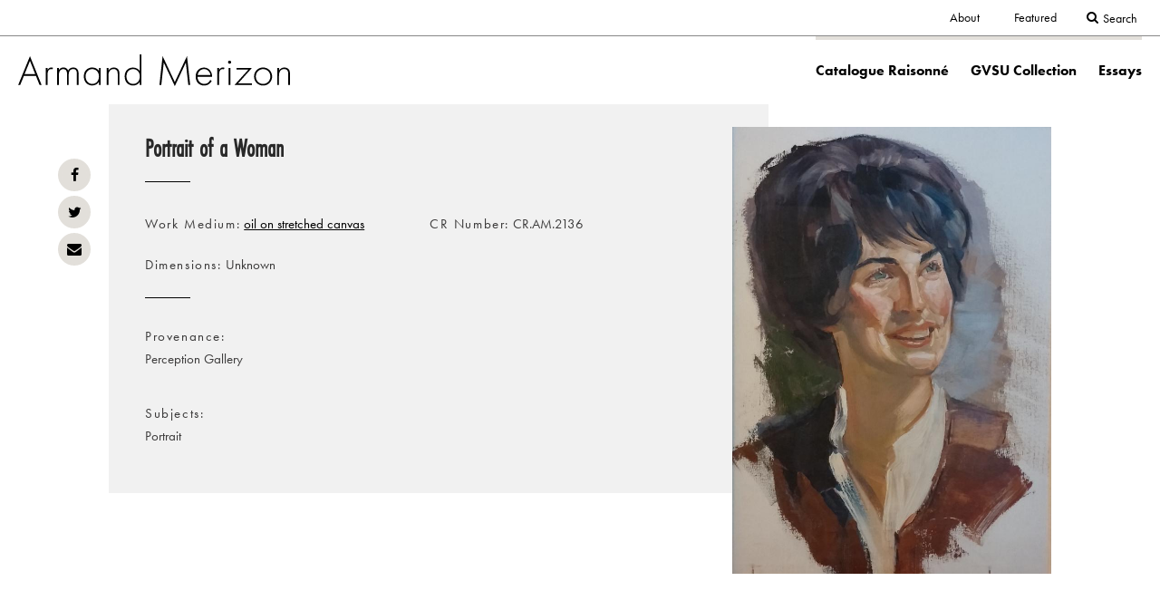

--- FILE ---
content_type: text/html; charset=UTF-8
request_url: https://merizon.gvsuartgallery.org/catalogue-raisonne/portrait-woman-0
body_size: 3855
content:


<!DOCTYPE html>
<html lang="en" dir="ltr">
  <head>
    <meta charset="utf-8" />
<meta name="Generator" content="Drupal 10 (https://www.drupal.org)" />
<meta name="MobileOptimized" content="width" />
<meta name="HandheldFriendly" content="true" />
<meta name="viewport" content="width=device-width, initial-scale=1.0" />
<link rel="icon" href="/themes/custom/merizon/favicon.ico" type="image/vnd.microsoft.icon" />
<link rel="canonical" href="https://merizon.gvsuartgallery.org/catalogue-raisonne/portrait-woman-0" />
<link rel="shortlink" href="https://merizon.gvsuartgallery.org/node/436" />

    <title>Portrait of a Woman | Merizon Portal</title>
    <link rel="stylesheet" media="all" href="/sites/merizon/files/css/css_DjO8D7K-jMYJtIrX5LFKEuZe76hU6jtVQLgFYCQt_TE.css?delta=0&amp;language=en&amp;theme=merizon&amp;include=eJwlx1sKgDAMBdENVbOkkqZBAomBXh_o6kX9mcOEDrtzpfiti2djnwQoSDH2GtqNqTFMCi5sGu9oOUxP0Nc5su-uD4ESHbs" />
<link rel="stylesheet" media="all" href="/sites/merizon/files/css/css_S5FMiK9Qzm_VM5w9W8R5WoZXLH5aXzuGlpSEerXVMo8.css?delta=1&amp;language=en&amp;theme=merizon&amp;include=eJwlx1sKgDAMBdENVbOkkqZBAomBXh_o6kX9mcOEDrtzpfiti2djnwQoSDH2GtqNqTFMCi5sGu9oOUxP0Nc5su-uD4ESHbs" />
<link rel="stylesheet" media="all" href="https://use.typekit.net/tql3awh.css" />
<link rel="stylesheet" media="all" href="/sites/merizon/files/css/css_EhStExB_TEGN3XMcpM4XggVTOPRToNdxReKhJMZZLKQ.css?delta=3&amp;language=en&amp;theme=merizon&amp;include=eJwlx1sKgDAMBdENVbOkkqZBAomBXh_o6kX9mcOEDrtzpfiti2djnwQoSDH2GtqNqTFMCi5sGu9oOUxP0Nc5su-uD4ESHbs" />

    <script src="/core/assets/vendor/modernizr/modernizr.min.js?v=3.11.7"></script>

            <!-- Global site tag (gtag.js) - Google Analytics -->
    <script async src="https://www.googletagmanager.com/gtag/js?id=UA-129195810-1"></script>
    <script>
      window.dataLayer = window.dataLayer || [];
      function gtag(){dataLayer.push(arguments);}
      gtag('js', new Date());
      gtag('config', 'UA-129195810-1');
    </script>
  </head>
  <body class="no-sidebars logged-out page--catalogue-raisonne">
        <a href="#main-content" class="visually-hidden focusable" id="skip-to-main">
      Skip to main content
    </a>
    
      <div class="dialog-off-canvas-main-canvas" data-off-canvas-main-canvas>
    
<div class="layout-container">

  <header role="banner" class="header nav-top nav-down">
    <div class="mobile-menu-bar">
      <button id="toggle-menu" class="toggle-menu" href="#" aria-expanded="false">
        <div class="menu-icon">
          <span class="bar first"></span>
          <span class="bar middle"></span>
          <span class="bar last"></span>
        </div>
        <span class="menu-text">Menu</span>
      </button>
    </div>
    <div class="header-container">
        <div class="header-top-region">
    <div class="container">
      <nav role="navigation" aria-labelledby="block-merizon-secondarynavigation-menu" id="block-merizon-secondarynavigation" class="merizon-secondarynavigation">
            
  <h2 class="visually-hidden" id="block-merizon-secondarynavigation-menu">Secondary navigation</h2>
  

        
              <ul class="clearfix">
              <li>
        <a href="/index.php/about" data-drupal-link-system-path="node/1032">About</a>
              </li>
          <li>
        <a href="/index.php/featured-content" data-drupal-link-system-path="featured-content">Featured</a>
              </li>
        </ul>
  


  </nav>
<div id="block-searchbar" class="searchbar">
  
    
      


            <div class="field field_block_body"><div class="search-bar" id="search-bar"><button class="search-toggle" id="search-toggle">Search</button>
<form action="/search"><label for="keys">Search bar</label><input id="keys" name="keys" placeholder="Search" type="text" value>
<div class="form-enter"><input type="submit" value="Search"></div>
</form>
</div>
</div>
      
  </div>

    </div>
  </div>

        <div class="header-region">
    <div class="container">
      <div id="block-merizon-branding" class="clearfix merizon-branding">
  
    
        <a href="/index.php/" title="Home" rel="home" id="home-logo">
      <img src="/themes/custom/merizon/build/images/armand-merizon-logo.svg" alt="Home" />
    </a>
  </div>
<nav role="navigation" aria-labelledby="block-merizon-mainnavigation-menu" id="block-merizon-mainnavigation" class="merizon-mainnavigation">
            
  <h2 class="visually-hidden" id="block-merizon-mainnavigation-menu">Main navigation</h2>
  

        
              <ul class="clearfix">
              <li>
        <a href="/index.php/catalogue-raisonne" data-drupal-link-system-path="catalogue-raisonne">Catalogue Raisonné</a>
              </li>
          <li>
        <a href="/index.php/painting-collection" data-drupal-link-system-path="painting-collection">GVSU Collection</a>
              </li>
          <li>
        <a href="/index.php/essays" data-drupal-link-system-path="essays">Essays</a>
              </li>
        </ul>
  


  </nav>

    </div>
  </div>

    </div>
  </header>

  
  

      <div class="highlighted">
        <div class="highlighted-region">
    <div data-drupal-messages-fallback class="hidden"></div>

  </div>

    </div>
  
  

  <main role="main">
    <a id="main-content" tabindex="-1"></a>
          <div class="layout-fixed-left" role="complementary">
          <div class="fixed-left-region">
    <div id="block-merizon-socialsharingblock" class="merizon-socialsharingblock">
  
    
      

<div class="social-media-sharing">
  <ul class="">
                    <li>
        <a    target="_blank"   class="facebook-share share"   href="http://www.facebook.com/share.php?u=https://merizon.gvsuartgallery.org/catalogue-raisonne/portrait-woman-0&amp;title=Portrait of a Woman"
          title="Facebook">
                      Facebook
                  </a>

      </li>
                <li>
        <a    target="_blank"   class="twitter-share share"   href="https://twitter.com/intent/tweet?url=https://merizon.gvsuartgallery.org/catalogue-raisonne/portrait-woman-0&amp;status=Portrait of a Woman+https://merizon.gvsuartgallery.org/catalogue-raisonne/portrait-woman-0"
          title="Twitter">
                      Twitter
                  </a>

      </li>
                <li>
        <a      class="email-share share"   href="mailto:?subject=Portrait of a Woman&amp;body=Check out this site https://merizon.gvsuartgallery.org/catalogue-raisonne/portrait-woman-0"
          title="Email">
                      Email
                  </a>

      </li>
      </ul>
</div>


  </div>

  </div>

      </div>
    
    

    <div class="layout-content">
        <div class="content-region">
    <div id="block-merizon-mainpagecontent" class="merizon-mainpagecontent">
  
    
      





  


<article  class="catalogue-raisonne display-full" data-type="node">
  <div>

    
    <div class="raisonne-image">
              <img
          class="lazy-hidden"
          data-src="https://artgallery.gvsu.edu/admin/media/collectiveaccess/images/3/3/1/54317_ca_object_representations_media_33135_large.jpg"
          data-srcset="https://artgallery.gvsu.edu/admin/media/collectiveaccess/images/3/3/1/43431_ca_object_representations_media_33135_small.jpg 640w,
          https://artgallery.gvsu.edu/admin/media/collectiveaccess/images/3/3/1/77029_ca_object_representations_media_33135_medium.jpg 1040w,
          https://artgallery.gvsu.edu/admin/media/collectiveaccess/images/3/3/1/54317_ca_object_representations_media_33135_large.jpg 1600w"
          alt=""
        />
        <noscript>
          <img
            class="lazy-loaded"
            src="https://artgallery.gvsu.edu/admin/media/collectiveaccess/images/3/3/1/54317_ca_object_representations_media_33135_large.jpg"
            srcset="https://artgallery.gvsu.edu/admin/media/collectiveaccess/images/3/3/1/43431_ca_object_representations_media_33135_small.jpg 640w,
            https://artgallery.gvsu.edu/admin/media/collectiveaccess/images/3/3/1/77029_ca_object_representations_media_33135_medium.jpg 1040w,
            https://artgallery.gvsu.edu/admin/media/collectiveaccess/images/3/3/1/54317_ca_object_representations_media_33135_large.jpg 1600w"
            alt=""
          />
        </noscript>
            
    </div>

    <div class="raisonne-image-information">
      <h1>Portrait of a Woman</h1>
      <div class="raisonne-info-top">
        
        


  <div class="field field_painting_work_medium">
    <div class="field-label">Work Medium</div>
              <div class="field-content"><a href="/taxonomy/term/37" hreflang="und">oil on stretched canvas</a></div>
          </div>

        <div class="field field_painting_dimensions">
          <div class="field-label">Dimensions</div>
          <div class="field-content">Unknown</div>
        </div>
        


  <div class="field field_painting_cr_number">
    <div class="field-label">CR Number</div>
              <div class="field-content">CR.AM.2136</div>
          </div>

        
      </div>
      <div class="raisonne-info-bottom">
        
        
        


  <div class="field field_painting_provenance">
    <div class="field-label">Provenance</div>
          <div>
              <p class="field-content">Perception Gallery</p>
              </div>
      </div>

        


  <div class="field field_painting_subjects">
    <div class="field-label">Subjects</div>
          <div>
              <div class="field-content">Portrait</div>
              </div>
      </div>

        
        
        
        
      </div>
    </div>
  </div>

    
</div>

</article>

  </div>
<div class="views-element-container merizon-views-block-catalogue-raisonne-blocks-timeline-block" id="block-merizon-views-block-catalogue-raisonne-blocks-timeline-block">
  
      <h2>Timeline</h2>
    
      <div>

<div class="timeline_block catalogue-raisonne-blocks">
  
  
  

  
  
  

  <div class="view-content">
        <div class="views-row"><div class="views-field views-field-view-node"><span class="field-content"><a href="/catalogue-raisonne/pink-abstract">
  <span class="year"></span>
  <img data-src="https://artgallery.gvsu.edu/admin/media/collectiveaccess/images/3/2/8/67494_ca_object_representations_media_32892_small.jpg" data-srcset="https://artgallery.gvsu.edu/admin/media/collectiveaccess/images/3/2/8/67494_ca_object_representations_media_32892_small.jpg 640w" alt="" class="lazy-hidden" />
  <div class="image-caption">
    <strong>Pink Abstract</strong>
    <span></span>
    <span>CR.AM.751</span>
  </div>
</a></span></div></div>
    <div class="views-row"><div class="views-field views-field-view-node"><span class="field-content"><a href="/catalogue-raisonne/portrait-woman-2">
  <span class="year"></span>
  <img data-src="https://artgallery.gvsu.edu/admin/media/collectiveaccess/images/3/3/1/8023_ca_object_representations_media_33134_small.jpg" data-srcset="https://artgallery.gvsu.edu/admin/media/collectiveaccess/images/3/3/1/8023_ca_object_representations_media_33134_small.jpg 640w" alt="" class="lazy-hidden" />
  <div class="image-caption">
    <strong>Portrait of a Woman</strong>
    <span></span>
    <span>CR.AM.3997</span>
  </div>
</a></span></div></div>
    <div class="views-row"><div class="views-field views-field-view-node"><span class="field-content"><a href="/catalogue-raisonne/portrait-woman-0">
  <span class="year"></span>
  <img data-src="https://artgallery.gvsu.edu/admin/media/collectiveaccess/images/3/3/1/43431_ca_object_representations_media_33135_small.jpg" data-srcset="https://artgallery.gvsu.edu/admin/media/collectiveaccess/images/3/3/1/43431_ca_object_representations_media_33135_small.jpg 640w" alt="" class="lazy-hidden" />
  <div class="image-caption">
    <strong>Portrait of a Woman</strong>
    <span>oil on stretched canvas</span>
    <span>CR.AM.2136</span>
  </div>
</a></span></div></div>
    <div class="views-row"><div class="views-field views-field-view-node"><span class="field-content"><a href="/catalogue-raisonne/puffer-belly">
  <span class="year"></span>
  <img data-src="https://artgallery.gvsu.edu/admin/media/collectiveaccess/images/3/3/2/90536_ca_object_representations_media_33272_small.jpg" data-srcset="https://artgallery.gvsu.edu/admin/media/collectiveaccess/images/3/3/2/90536_ca_object_representations_media_33272_small.jpg 640w" alt="" class="lazy-hidden" />
  <div class="image-caption">
    <strong>Puffer Belly</strong>
    <span></span>
    <span>CR.AM.4020</span>
  </div>
</a></span></div></div>
    <div class="views-row"><div class="views-field views-field-view-node"><span class="field-content"><a href="/catalogue-raisonne/queen-anne-barn-distance">
  <span class="year"></span>
  <img data-src="https://artgallery.gvsu.edu/admin/media/collectiveaccess/images/3/3/1/76283_ca_object_representations_media_33162_small.jpg" data-srcset="https://artgallery.gvsu.edu/admin/media/collectiveaccess/images/3/3/1/76283_ca_object_representations_media_33162_small.jpg 640w" alt="" class="lazy-hidden" />
  <div class="image-caption">
    <strong>Queen Anne with a Barn in the Distance</strong>
    <span>oil on hard board</span>
    <span>CR.AM.2169</span>
  </div>
</a></span></div></div>
    <div class="views-row"><div class="views-field views-field-view-node"><span class="field-content"><a href="/catalogue-raisonne/railroad-buiding-kalamazoo-avenue">
  <span class="year"></span>
  <img data-src="https://artgallery.gvsu.edu/admin/media/collectiveaccess/images/3/3/5/44498_ca_object_representations_media_33527_small.jpg" data-srcset="https://artgallery.gvsu.edu/admin/media/collectiveaccess/images/3/3/5/44498_ca_object_representations_media_33527_small.jpg 640w" alt="" class="lazy-hidden" />
  <div class="image-caption">
    <strong>Railroad Buiding on Kalamazoo Avenue</strong>
    <span></span>
    <span>CR.AM.4346</span>
  </div>
</a></span></div></div>
    <div class="views-row"><div class="views-field views-field-view-node"><span class="field-content"><a href="/catalogue-raisonne/railroad-crossing">
  <span class="year"></span>
  <img data-src="https://artgallery.gvsu.edu/admin/media/collectiveaccess/images/3/3/6/60490_ca_object_representations_media_33600_small.jpg" data-srcset="https://artgallery.gvsu.edu/admin/media/collectiveaccess/images/3/3/6/60490_ca_object_representations_media_33600_small.jpg 640w" alt="" class="lazy-hidden" />
  <div class="image-caption">
    <strong>Railroad Crossing</strong>
    <span></span>
    <span>CR.AM.4438</span>
  </div>
</a></span></div></div>
    <div class="views-row"><div class="views-field views-field-view-node"><span class="field-content"><a href="/catalogue-raisonne/rainy-night-town">
  <span class="year"></span>
  <img data-src="https://artgallery.gvsu.edu/admin/media/collectiveaccess/images/3/3/5/86387_ca_object_representations_media_33508_small.jpg" data-srcset="https://artgallery.gvsu.edu/admin/media/collectiveaccess/images/3/3/5/86387_ca_object_representations_media_33508_small.jpg 640w" alt="" class="lazy-hidden" />
  <div class="image-caption">
    <strong>Rainy Night in Town</strong>
    <span></span>
    <span>CR.AM.4314</span>
  </div>
</a></span></div></div>

  </div>
  
  

  
  

  
  
</div>
</div>

  </div>

  </div>

    </div>

    
  </main>

      <div class="layout-content-bottom" role="complementary">
        <div class="content-bottom-region">
    
  </div>

    </div>
  
      <footer role="contentinfo" id="footer">
        <div class="footer-region">
    <div id="block-footercopyright" class="footercopyright">
  
    
      


            <div class="field field_block_body"><p><img alt="Grand Valley State University Logo" src="/themes/custom/merizon/build/images/grand-valley-logo.png"></p>

<p>© 2020 Grand Valley State University</p></div>
      
  </div>
<nav role="navigation" aria-labelledby="block-footer-menu" id="block-footer" class="footer">
            
  <h2 class="visually-hidden" id="block-footer-menu">Footer</h2>
  

        
              <ul class="clearfix">
              <li>
        <a href="https://www.gvsu.edu/artgallery/">GVSU Art Gallery</a>
              </li>
          <li>
        <a href="https://www.gvsu.edu/">Grand Valley State University</a>
              </li>
        </ul>
  


  </nav>
<div id="block-footersociallinks" class="footersociallinks">
  
    
      


            <div class="field field_block_body"><ul>
	<li><a href="https://www.facebook.com/GVSUartgallery" target="_blank"><i class="icon-facebook" aria-hidden="true"></i>Facebook</a></li>
	<li><a href="https://twitter.com/GVSUart" target="_blank"><i class="icon-twitter" aria-hidden="true"></i>Twitter</a></li>
	<li><a href="https://www.instagram.com/gvsuart/" target="blank"><i class="icon-instagram" aria-hidden="true"></i>Instagram</a></li>
</ul>
</div>
      
  </div>

  </div>

    </footer>
  
</div>
  </div>

    
    <script type="application/json" data-drupal-selector="drupal-settings-json">{"path":{"baseUrl":"\/","pathPrefix":"","currentPath":"node\/436","currentPathIsAdmin":false,"isFront":false,"currentLanguage":"en"},"pluralDelimiter":"\u0003","suppressDeprecationErrors":true,"user":{"uid":0,"permissionsHash":"ebd88989518f58fd0a759c477cf571ecabe40b702f1a25906c5c245fbd4fd017"}}</script>
<script src="/sites/merizon/files/js/js_6qZQDI-x8vZKgIPF0GO-IB7jv5bIvEpi7kL-p2M-9bw.js?scope=footer&amp;delta=0&amp;language=en&amp;theme=merizon&amp;include=eJxliVEKgDAMxS402ZFGlUetdB1s3URP74-g4ldIQuqwBFvJFmSYt-iSoWII9H9DsH9K4NF6YlJFPeJbEmuZSaethYwqZ7F48zkXi7YyZw"></script>

  </body>
</html>
